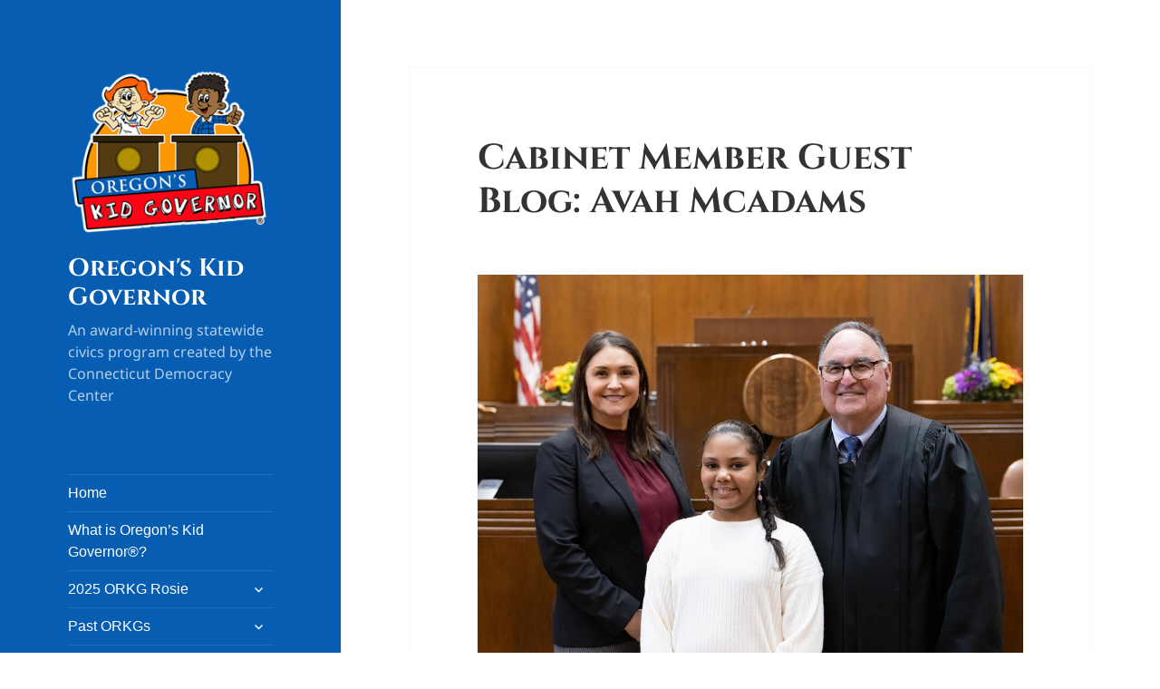

--- FILE ---
content_type: text/plain
request_url: https://www.google-analytics.com/j/collect?v=1&_v=j102&a=1919485859&t=pageview&_s=1&dl=https%3A%2F%2For.kidgovernor.org%2Fcabinet-member-guest-blog-avah-mcadams&ul=en-us%40posix&dt=Cabinet%20Member%20Guest%20Blog%3A%20Avah%20Mcadams%20%E2%80%93%20Oregon%27s%20Kid%20Governor&sr=1280x720&vp=1280x720&_u=IEBAAEABAAAAACAAI~&jid=1799340582&gjid=1782445798&cid=563427234.1770095272&tid=UA-25411754-24&_gid=36013754.1770095272&_r=1&_slc=1&z=212498097
body_size: -451
content:
2,cG-W5SSPSDDDN